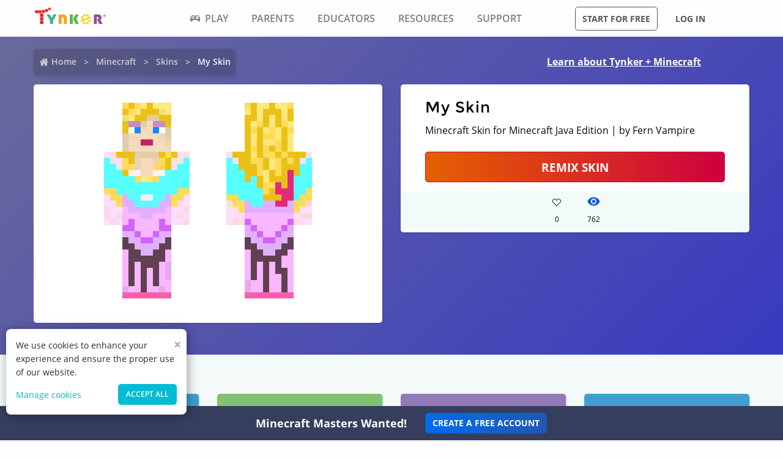

--- FILE ---
content_type: application/javascript; charset=UTF-8
request_url: https://www.tynker.com/_next/static/chunks/pages/minecraft/skins/view/%5Bname%5D/%5Bid%5D-18bcb0d7730ca19f.js
body_size: 2248
content:
(self.webpackChunk_N_E=self.webpackChunk_N_E||[]).push([[155],{27093:function(e,i,n){(window.__NEXT_P=window.__NEXT_P||[]).push(["/minecraft/skins/view/[name]/[id]",function(){return n(11272)}])},41749:function(e,i,n){"use strict";var a=n(85893),s=n(39239),t=n.n(s);i.Z=function(e){var i=e.onJoinButtonClick,n=e.isStudentSignup,s=void 0!==n&&n;return(0,a.jsx)(a.Fragment,{children:(0,a.jsx)("div",{className:t().posRelative,children:(0,a.jsx)("div",{className:t().giftBanner,children:(0,a.jsx)("div",{className:t().zfRow,children:(0,a.jsx)("div",{className:t().giftBoxWrapper,children:(0,a.jsxs)("div",{className:t().giftBoxFlex,children:[(0,a.jsx)("span",{className:t().giftBannerDescription,children:"Minecraft Masters Wanted!"}),(0,a.jsx)("a",{onClick:s?function(){return i("STUDENT_SIGNUP")}:i,className:"".concat(t().giftBannerBlueCta," button --secondary"),children:"Create a Free Account"})]})})})})})})}},21458:function(e,i,n){"use strict";var a=n(85893),s=n(25675),t=n.n(s),r=n(67294),c=n(8100),l=n(67271),o=(n(23079),n(19255)),d=n.n(o);i.Z=function(e){var i=e.data,n=void 0===i?{}:i,s=n.title,o=n.description,u=n.likes,m=n.views,v=n.editUrl,_=n.id,h=(0,c.ZP)(_,l.Rr,{revalidateOnFocus:!1,revalidateOnMount:!1,revalidateOnReconnect:!1}).mutate,x=(0,r.useState)(!1),f=x[0],k=x[1];return(0,a.jsxs)("div",{className:d().cardContainer,children:[(0,a.jsx)("h1",{className:d().title,children:s}),(0,a.jsx)("div",{children:o}),(0,a.jsx)("a",{href:v,className:"".concat(d().remix," button --hero --expanded"),children:"Remix Skin"}),(0,a.jsxs)("div",{className:d().likesCommentSection,children:[(0,a.jsxs)("div",{className:d().actionStateLikes,onClick:function(){k(!0),h()},children:[(0,a.jsx)("div",{className:f?"icon-heart-2":"icon-heart",style:{height:"1.5rem",fontSize:"14px",color:f?"#e00":"inherit"}}),(0,a.jsx)("div",{children:u?f?u+1:u:"0"})]}),(0,a.jsxs)("div",{className:d().actionState,children:[(0,a.jsx)("div",{className:d().actionStateEyeIcon,children:(0,a.jsx)(t(),{src:"/assets/eye.png",width:21,height:18,alt:"views",loading:"lazy"})}),(0,a.jsx)("div",{children:m||"0"})]})]})]})}},11272:function(e,i,n){"use strict";n.r(i),n.d(i,{MinecraftSkins:function(){return p},__N_SSP:function(){return g}});var a=n(85893),s=n(48228),t=n(76674),r=n(28837),c=n(29045),l=n(23079),o=n(41749),d=n(21458),u=n(67271),m=n(59608),v=n.n(m),_=n(22012),h=n(83137),x=n(67294),f=n(41993),k=n(8100),j=n(93303),N=n(96124),g=!0,p=function(e){var i,n,m=e.id,g=e.data,p=e.apiMenuDetails,C=[{label:"Home",url:"/",current:!1},{label:"Minecraft",url:"/minecraft",current:!1},{label:"Skins",url:"/minecraft/skins/",current:!1},{label:g.title,current:!0}],S=["#3E9FD0","#80C26F","#937AB8"],w=(0,x.useRef)(null),b=(0,k.ZP)(m,u.Rr,{revalidateOnFocus:!1,revalidateOnMount:!1,revalidateOnReconnect:!1}).mutate,D=function(e){b(e)};return(0,x.useEffect)((function(){var e;if((null===g||void 0===g||null===(e=g.image)||void 0===e?void 0:e.indexOf(";base64"))>-1){(0,f.W)((0,_.cdnImagePath)("/minecraft/api/skin?id=".concat(m)),(function(e){w.current.src=e}),!0,!0)}}),[]),(0,a.jsxs)(s.Z,{imageUrl:(0,_.cdnImagePath)("/minecraft/api/skin?id=".concat(m)),title:null===g||void 0===g?void 0:g.ogTitle,description:null===g||void 0===g?void 0:g.seoDescription,userDetails:{},userProfileDetail:{},canonicalUrl:(0,N.HR)(g,"skins",m),ldJson:(0,j.d2)([(0,j.U$)(),(0,j.ij)(C,"/minecraft/skins/view-next/steve/".concat(m,"/")),(0,j.aQ)("/minecraft/skins/view-next/steve/".concat(m,"/"),null===g||void 0===g?void 0:g.ogTitle,null===g||void 0===g?void 0:g.ogDescription)]),menuDetails:p,isFooterMarginRequired:!0,children:[(0,a.jsxs)("div",{className:v().header,children:[(0,a.jsxs)("div",{className:v().links,children:[(0,a.jsx)(c.c,{data:C,className:v().crumbs}),(0,a.jsx)(l.ZP,{className:"".concat(v().headerLink," --novisit"),href:"/minecraft/skins/",children:"Learn about Tynker + Minecraft"})]}),(0,a.jsxs)("div",{className:v().details,children:[(0,a.jsx)("div",{className:v().content,children:(0,a.jsx)("div",{className:v().canvasConatiner,children:(0,a.jsx)("img",{ref:w,src:(null===g||void 0===g||null===(i=g.image)||void 0===i?void 0:i.indexOf(";base64"))>-1?null===g||void 0===g?void 0:g.image:(0,_.cdnImagePath)(g.image),alt:"Minecraft Skins"})})}),(0,a.jsx)("div",{className:"".concat(v().content," ").concat(v().detailsContainer),children:(0,a.jsx)(d.Z,{data:g})})]})]}),(0,a.jsx)("div",{className:v().pageContent,children:(0,a.jsxs)("div",{className:v().remixes,children:[(0,a.jsx)("h3",{className:v().rmxheading,children:"Community Remixes"}),null===g||void 0===g||null===(n=g.remixes)||void 0===n?void 0:n.map((function(e,i){return(0,a.jsx)(r.t,{onUserLikeClick:D.bind(null,e.id),isSkinImage:!0,isCountHumanized:!1,bgColor:S[i%3],width:150,height:130,projectUrl:e.projectUrl,authorUrl:e.authorUrl,showPlay:!1,imageUrl:e.image,userName:e.authorName,projectName:e.title,totalViews:e.views,likes:e.likes},i)})),(0,a.jsx)("div",{className:v().center,children:(0,a.jsx)("a",{className:"button --secondary",href:"/minecraft/skins/",children:"Explore More"})}),(0,a.jsx)(t.Z,{})]})}),(0,a.jsx)(h.Z,{}),(0,a.jsx)(o.Z,{})]})};i.default=p},19255:function(e){e.exports={cardContainer:"DetailsCard_cardContainer__T8YE3",title:"DetailsCard_title__68LaH",remix:"DetailsCard_remix__tMNkh",likesCommentSection:"DetailsCard_likesCommentSection__n9Ude",actionState:"DetailsCard_actionState__LSfwv",actionStateLikes:"DetailsCard_actionStateLikes__sDKek",actionStateEyeIcon:"DetailsCard_actionStateEyeIcon__kHwbz"}},59608:function(e){e.exports={pageContent:"skins_pageContent__B_VpG",remixes:"skins_remixes__Vi7Jv",rmxheading:"skins_rmxheading__AzTsd",center:"skins_center__Sklka",header:"skins_header__Uxa1s",links:"skins_links__lJhfB",crumbs:"skins_crumbs__Dr6JZ",headerLink:"skins_headerLink__pt7qM",content:"skins_content__7Fzuy",canvasConatiner:"skins_canvasConatiner__HHH6E",details:"skins_details__eNUz0"}}},function(e){e.O(0,[3737,9650,8100,1325,7622,3093,5385,9042,6616,8635,1359,8228,9703,4449,8188,9774,2888,179],(function(){return i=27093,e(e.s=i);var i}));var i=e.O();_N_E=i}]);